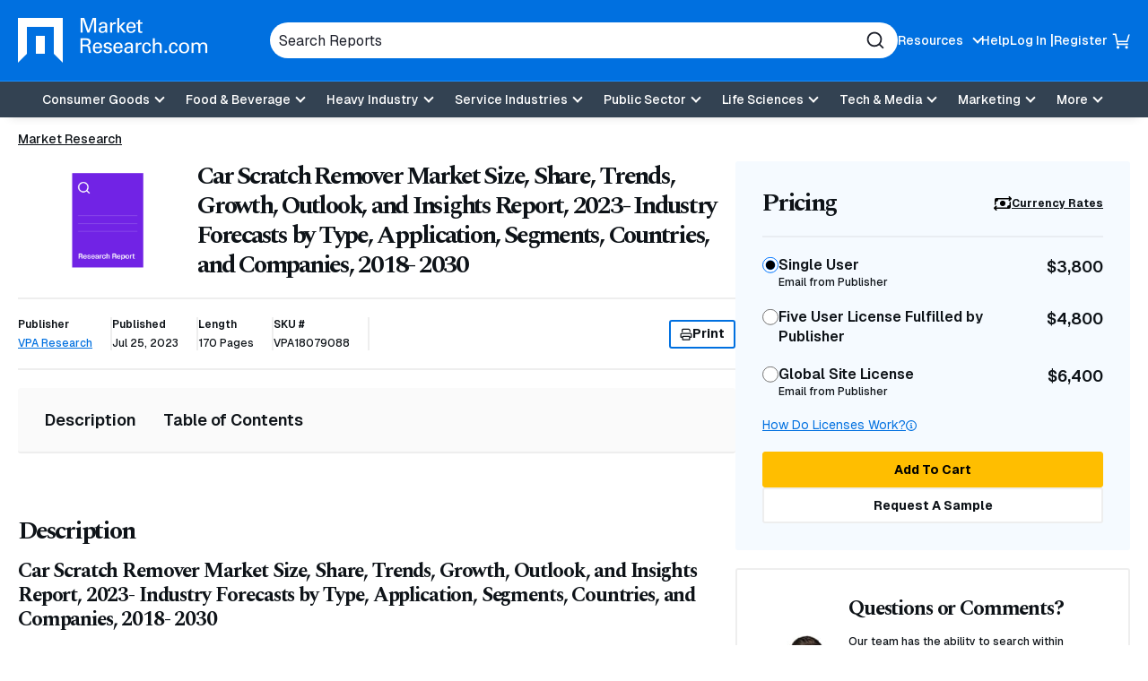

--- FILE ---
content_type: text/html; charset=utf-8
request_url: https://www.google.com/recaptcha/api2/anchor?ar=1&k=6Le_6BsTAAAAAIs1JBRiYcBjIYIwjRTBuU_rn0xQ&co=aHR0cHM6Ly93d3cubWFya2V0cmVzZWFyY2guY29tOjQ0Mw..&hl=en&v=PoyoqOPhxBO7pBk68S4YbpHZ&size=normal&anchor-ms=20000&execute-ms=30000&cb=kch0a5gzpdd7
body_size: 49496
content:
<!DOCTYPE HTML><html dir="ltr" lang="en"><head><meta http-equiv="Content-Type" content="text/html; charset=UTF-8">
<meta http-equiv="X-UA-Compatible" content="IE=edge">
<title>reCAPTCHA</title>
<style type="text/css">
/* cyrillic-ext */
@font-face {
  font-family: 'Roboto';
  font-style: normal;
  font-weight: 400;
  font-stretch: 100%;
  src: url(//fonts.gstatic.com/s/roboto/v48/KFO7CnqEu92Fr1ME7kSn66aGLdTylUAMa3GUBHMdazTgWw.woff2) format('woff2');
  unicode-range: U+0460-052F, U+1C80-1C8A, U+20B4, U+2DE0-2DFF, U+A640-A69F, U+FE2E-FE2F;
}
/* cyrillic */
@font-face {
  font-family: 'Roboto';
  font-style: normal;
  font-weight: 400;
  font-stretch: 100%;
  src: url(//fonts.gstatic.com/s/roboto/v48/KFO7CnqEu92Fr1ME7kSn66aGLdTylUAMa3iUBHMdazTgWw.woff2) format('woff2');
  unicode-range: U+0301, U+0400-045F, U+0490-0491, U+04B0-04B1, U+2116;
}
/* greek-ext */
@font-face {
  font-family: 'Roboto';
  font-style: normal;
  font-weight: 400;
  font-stretch: 100%;
  src: url(//fonts.gstatic.com/s/roboto/v48/KFO7CnqEu92Fr1ME7kSn66aGLdTylUAMa3CUBHMdazTgWw.woff2) format('woff2');
  unicode-range: U+1F00-1FFF;
}
/* greek */
@font-face {
  font-family: 'Roboto';
  font-style: normal;
  font-weight: 400;
  font-stretch: 100%;
  src: url(//fonts.gstatic.com/s/roboto/v48/KFO7CnqEu92Fr1ME7kSn66aGLdTylUAMa3-UBHMdazTgWw.woff2) format('woff2');
  unicode-range: U+0370-0377, U+037A-037F, U+0384-038A, U+038C, U+038E-03A1, U+03A3-03FF;
}
/* math */
@font-face {
  font-family: 'Roboto';
  font-style: normal;
  font-weight: 400;
  font-stretch: 100%;
  src: url(//fonts.gstatic.com/s/roboto/v48/KFO7CnqEu92Fr1ME7kSn66aGLdTylUAMawCUBHMdazTgWw.woff2) format('woff2');
  unicode-range: U+0302-0303, U+0305, U+0307-0308, U+0310, U+0312, U+0315, U+031A, U+0326-0327, U+032C, U+032F-0330, U+0332-0333, U+0338, U+033A, U+0346, U+034D, U+0391-03A1, U+03A3-03A9, U+03B1-03C9, U+03D1, U+03D5-03D6, U+03F0-03F1, U+03F4-03F5, U+2016-2017, U+2034-2038, U+203C, U+2040, U+2043, U+2047, U+2050, U+2057, U+205F, U+2070-2071, U+2074-208E, U+2090-209C, U+20D0-20DC, U+20E1, U+20E5-20EF, U+2100-2112, U+2114-2115, U+2117-2121, U+2123-214F, U+2190, U+2192, U+2194-21AE, U+21B0-21E5, U+21F1-21F2, U+21F4-2211, U+2213-2214, U+2216-22FF, U+2308-230B, U+2310, U+2319, U+231C-2321, U+2336-237A, U+237C, U+2395, U+239B-23B7, U+23D0, U+23DC-23E1, U+2474-2475, U+25AF, U+25B3, U+25B7, U+25BD, U+25C1, U+25CA, U+25CC, U+25FB, U+266D-266F, U+27C0-27FF, U+2900-2AFF, U+2B0E-2B11, U+2B30-2B4C, U+2BFE, U+3030, U+FF5B, U+FF5D, U+1D400-1D7FF, U+1EE00-1EEFF;
}
/* symbols */
@font-face {
  font-family: 'Roboto';
  font-style: normal;
  font-weight: 400;
  font-stretch: 100%;
  src: url(//fonts.gstatic.com/s/roboto/v48/KFO7CnqEu92Fr1ME7kSn66aGLdTylUAMaxKUBHMdazTgWw.woff2) format('woff2');
  unicode-range: U+0001-000C, U+000E-001F, U+007F-009F, U+20DD-20E0, U+20E2-20E4, U+2150-218F, U+2190, U+2192, U+2194-2199, U+21AF, U+21E6-21F0, U+21F3, U+2218-2219, U+2299, U+22C4-22C6, U+2300-243F, U+2440-244A, U+2460-24FF, U+25A0-27BF, U+2800-28FF, U+2921-2922, U+2981, U+29BF, U+29EB, U+2B00-2BFF, U+4DC0-4DFF, U+FFF9-FFFB, U+10140-1018E, U+10190-1019C, U+101A0, U+101D0-101FD, U+102E0-102FB, U+10E60-10E7E, U+1D2C0-1D2D3, U+1D2E0-1D37F, U+1F000-1F0FF, U+1F100-1F1AD, U+1F1E6-1F1FF, U+1F30D-1F30F, U+1F315, U+1F31C, U+1F31E, U+1F320-1F32C, U+1F336, U+1F378, U+1F37D, U+1F382, U+1F393-1F39F, U+1F3A7-1F3A8, U+1F3AC-1F3AF, U+1F3C2, U+1F3C4-1F3C6, U+1F3CA-1F3CE, U+1F3D4-1F3E0, U+1F3ED, U+1F3F1-1F3F3, U+1F3F5-1F3F7, U+1F408, U+1F415, U+1F41F, U+1F426, U+1F43F, U+1F441-1F442, U+1F444, U+1F446-1F449, U+1F44C-1F44E, U+1F453, U+1F46A, U+1F47D, U+1F4A3, U+1F4B0, U+1F4B3, U+1F4B9, U+1F4BB, U+1F4BF, U+1F4C8-1F4CB, U+1F4D6, U+1F4DA, U+1F4DF, U+1F4E3-1F4E6, U+1F4EA-1F4ED, U+1F4F7, U+1F4F9-1F4FB, U+1F4FD-1F4FE, U+1F503, U+1F507-1F50B, U+1F50D, U+1F512-1F513, U+1F53E-1F54A, U+1F54F-1F5FA, U+1F610, U+1F650-1F67F, U+1F687, U+1F68D, U+1F691, U+1F694, U+1F698, U+1F6AD, U+1F6B2, U+1F6B9-1F6BA, U+1F6BC, U+1F6C6-1F6CF, U+1F6D3-1F6D7, U+1F6E0-1F6EA, U+1F6F0-1F6F3, U+1F6F7-1F6FC, U+1F700-1F7FF, U+1F800-1F80B, U+1F810-1F847, U+1F850-1F859, U+1F860-1F887, U+1F890-1F8AD, U+1F8B0-1F8BB, U+1F8C0-1F8C1, U+1F900-1F90B, U+1F93B, U+1F946, U+1F984, U+1F996, U+1F9E9, U+1FA00-1FA6F, U+1FA70-1FA7C, U+1FA80-1FA89, U+1FA8F-1FAC6, U+1FACE-1FADC, U+1FADF-1FAE9, U+1FAF0-1FAF8, U+1FB00-1FBFF;
}
/* vietnamese */
@font-face {
  font-family: 'Roboto';
  font-style: normal;
  font-weight: 400;
  font-stretch: 100%;
  src: url(//fonts.gstatic.com/s/roboto/v48/KFO7CnqEu92Fr1ME7kSn66aGLdTylUAMa3OUBHMdazTgWw.woff2) format('woff2');
  unicode-range: U+0102-0103, U+0110-0111, U+0128-0129, U+0168-0169, U+01A0-01A1, U+01AF-01B0, U+0300-0301, U+0303-0304, U+0308-0309, U+0323, U+0329, U+1EA0-1EF9, U+20AB;
}
/* latin-ext */
@font-face {
  font-family: 'Roboto';
  font-style: normal;
  font-weight: 400;
  font-stretch: 100%;
  src: url(//fonts.gstatic.com/s/roboto/v48/KFO7CnqEu92Fr1ME7kSn66aGLdTylUAMa3KUBHMdazTgWw.woff2) format('woff2');
  unicode-range: U+0100-02BA, U+02BD-02C5, U+02C7-02CC, U+02CE-02D7, U+02DD-02FF, U+0304, U+0308, U+0329, U+1D00-1DBF, U+1E00-1E9F, U+1EF2-1EFF, U+2020, U+20A0-20AB, U+20AD-20C0, U+2113, U+2C60-2C7F, U+A720-A7FF;
}
/* latin */
@font-face {
  font-family: 'Roboto';
  font-style: normal;
  font-weight: 400;
  font-stretch: 100%;
  src: url(//fonts.gstatic.com/s/roboto/v48/KFO7CnqEu92Fr1ME7kSn66aGLdTylUAMa3yUBHMdazQ.woff2) format('woff2');
  unicode-range: U+0000-00FF, U+0131, U+0152-0153, U+02BB-02BC, U+02C6, U+02DA, U+02DC, U+0304, U+0308, U+0329, U+2000-206F, U+20AC, U+2122, U+2191, U+2193, U+2212, U+2215, U+FEFF, U+FFFD;
}
/* cyrillic-ext */
@font-face {
  font-family: 'Roboto';
  font-style: normal;
  font-weight: 500;
  font-stretch: 100%;
  src: url(//fonts.gstatic.com/s/roboto/v48/KFO7CnqEu92Fr1ME7kSn66aGLdTylUAMa3GUBHMdazTgWw.woff2) format('woff2');
  unicode-range: U+0460-052F, U+1C80-1C8A, U+20B4, U+2DE0-2DFF, U+A640-A69F, U+FE2E-FE2F;
}
/* cyrillic */
@font-face {
  font-family: 'Roboto';
  font-style: normal;
  font-weight: 500;
  font-stretch: 100%;
  src: url(//fonts.gstatic.com/s/roboto/v48/KFO7CnqEu92Fr1ME7kSn66aGLdTylUAMa3iUBHMdazTgWw.woff2) format('woff2');
  unicode-range: U+0301, U+0400-045F, U+0490-0491, U+04B0-04B1, U+2116;
}
/* greek-ext */
@font-face {
  font-family: 'Roboto';
  font-style: normal;
  font-weight: 500;
  font-stretch: 100%;
  src: url(//fonts.gstatic.com/s/roboto/v48/KFO7CnqEu92Fr1ME7kSn66aGLdTylUAMa3CUBHMdazTgWw.woff2) format('woff2');
  unicode-range: U+1F00-1FFF;
}
/* greek */
@font-face {
  font-family: 'Roboto';
  font-style: normal;
  font-weight: 500;
  font-stretch: 100%;
  src: url(//fonts.gstatic.com/s/roboto/v48/KFO7CnqEu92Fr1ME7kSn66aGLdTylUAMa3-UBHMdazTgWw.woff2) format('woff2');
  unicode-range: U+0370-0377, U+037A-037F, U+0384-038A, U+038C, U+038E-03A1, U+03A3-03FF;
}
/* math */
@font-face {
  font-family: 'Roboto';
  font-style: normal;
  font-weight: 500;
  font-stretch: 100%;
  src: url(//fonts.gstatic.com/s/roboto/v48/KFO7CnqEu92Fr1ME7kSn66aGLdTylUAMawCUBHMdazTgWw.woff2) format('woff2');
  unicode-range: U+0302-0303, U+0305, U+0307-0308, U+0310, U+0312, U+0315, U+031A, U+0326-0327, U+032C, U+032F-0330, U+0332-0333, U+0338, U+033A, U+0346, U+034D, U+0391-03A1, U+03A3-03A9, U+03B1-03C9, U+03D1, U+03D5-03D6, U+03F0-03F1, U+03F4-03F5, U+2016-2017, U+2034-2038, U+203C, U+2040, U+2043, U+2047, U+2050, U+2057, U+205F, U+2070-2071, U+2074-208E, U+2090-209C, U+20D0-20DC, U+20E1, U+20E5-20EF, U+2100-2112, U+2114-2115, U+2117-2121, U+2123-214F, U+2190, U+2192, U+2194-21AE, U+21B0-21E5, U+21F1-21F2, U+21F4-2211, U+2213-2214, U+2216-22FF, U+2308-230B, U+2310, U+2319, U+231C-2321, U+2336-237A, U+237C, U+2395, U+239B-23B7, U+23D0, U+23DC-23E1, U+2474-2475, U+25AF, U+25B3, U+25B7, U+25BD, U+25C1, U+25CA, U+25CC, U+25FB, U+266D-266F, U+27C0-27FF, U+2900-2AFF, U+2B0E-2B11, U+2B30-2B4C, U+2BFE, U+3030, U+FF5B, U+FF5D, U+1D400-1D7FF, U+1EE00-1EEFF;
}
/* symbols */
@font-face {
  font-family: 'Roboto';
  font-style: normal;
  font-weight: 500;
  font-stretch: 100%;
  src: url(//fonts.gstatic.com/s/roboto/v48/KFO7CnqEu92Fr1ME7kSn66aGLdTylUAMaxKUBHMdazTgWw.woff2) format('woff2');
  unicode-range: U+0001-000C, U+000E-001F, U+007F-009F, U+20DD-20E0, U+20E2-20E4, U+2150-218F, U+2190, U+2192, U+2194-2199, U+21AF, U+21E6-21F0, U+21F3, U+2218-2219, U+2299, U+22C4-22C6, U+2300-243F, U+2440-244A, U+2460-24FF, U+25A0-27BF, U+2800-28FF, U+2921-2922, U+2981, U+29BF, U+29EB, U+2B00-2BFF, U+4DC0-4DFF, U+FFF9-FFFB, U+10140-1018E, U+10190-1019C, U+101A0, U+101D0-101FD, U+102E0-102FB, U+10E60-10E7E, U+1D2C0-1D2D3, U+1D2E0-1D37F, U+1F000-1F0FF, U+1F100-1F1AD, U+1F1E6-1F1FF, U+1F30D-1F30F, U+1F315, U+1F31C, U+1F31E, U+1F320-1F32C, U+1F336, U+1F378, U+1F37D, U+1F382, U+1F393-1F39F, U+1F3A7-1F3A8, U+1F3AC-1F3AF, U+1F3C2, U+1F3C4-1F3C6, U+1F3CA-1F3CE, U+1F3D4-1F3E0, U+1F3ED, U+1F3F1-1F3F3, U+1F3F5-1F3F7, U+1F408, U+1F415, U+1F41F, U+1F426, U+1F43F, U+1F441-1F442, U+1F444, U+1F446-1F449, U+1F44C-1F44E, U+1F453, U+1F46A, U+1F47D, U+1F4A3, U+1F4B0, U+1F4B3, U+1F4B9, U+1F4BB, U+1F4BF, U+1F4C8-1F4CB, U+1F4D6, U+1F4DA, U+1F4DF, U+1F4E3-1F4E6, U+1F4EA-1F4ED, U+1F4F7, U+1F4F9-1F4FB, U+1F4FD-1F4FE, U+1F503, U+1F507-1F50B, U+1F50D, U+1F512-1F513, U+1F53E-1F54A, U+1F54F-1F5FA, U+1F610, U+1F650-1F67F, U+1F687, U+1F68D, U+1F691, U+1F694, U+1F698, U+1F6AD, U+1F6B2, U+1F6B9-1F6BA, U+1F6BC, U+1F6C6-1F6CF, U+1F6D3-1F6D7, U+1F6E0-1F6EA, U+1F6F0-1F6F3, U+1F6F7-1F6FC, U+1F700-1F7FF, U+1F800-1F80B, U+1F810-1F847, U+1F850-1F859, U+1F860-1F887, U+1F890-1F8AD, U+1F8B0-1F8BB, U+1F8C0-1F8C1, U+1F900-1F90B, U+1F93B, U+1F946, U+1F984, U+1F996, U+1F9E9, U+1FA00-1FA6F, U+1FA70-1FA7C, U+1FA80-1FA89, U+1FA8F-1FAC6, U+1FACE-1FADC, U+1FADF-1FAE9, U+1FAF0-1FAF8, U+1FB00-1FBFF;
}
/* vietnamese */
@font-face {
  font-family: 'Roboto';
  font-style: normal;
  font-weight: 500;
  font-stretch: 100%;
  src: url(//fonts.gstatic.com/s/roboto/v48/KFO7CnqEu92Fr1ME7kSn66aGLdTylUAMa3OUBHMdazTgWw.woff2) format('woff2');
  unicode-range: U+0102-0103, U+0110-0111, U+0128-0129, U+0168-0169, U+01A0-01A1, U+01AF-01B0, U+0300-0301, U+0303-0304, U+0308-0309, U+0323, U+0329, U+1EA0-1EF9, U+20AB;
}
/* latin-ext */
@font-face {
  font-family: 'Roboto';
  font-style: normal;
  font-weight: 500;
  font-stretch: 100%;
  src: url(//fonts.gstatic.com/s/roboto/v48/KFO7CnqEu92Fr1ME7kSn66aGLdTylUAMa3KUBHMdazTgWw.woff2) format('woff2');
  unicode-range: U+0100-02BA, U+02BD-02C5, U+02C7-02CC, U+02CE-02D7, U+02DD-02FF, U+0304, U+0308, U+0329, U+1D00-1DBF, U+1E00-1E9F, U+1EF2-1EFF, U+2020, U+20A0-20AB, U+20AD-20C0, U+2113, U+2C60-2C7F, U+A720-A7FF;
}
/* latin */
@font-face {
  font-family: 'Roboto';
  font-style: normal;
  font-weight: 500;
  font-stretch: 100%;
  src: url(//fonts.gstatic.com/s/roboto/v48/KFO7CnqEu92Fr1ME7kSn66aGLdTylUAMa3yUBHMdazQ.woff2) format('woff2');
  unicode-range: U+0000-00FF, U+0131, U+0152-0153, U+02BB-02BC, U+02C6, U+02DA, U+02DC, U+0304, U+0308, U+0329, U+2000-206F, U+20AC, U+2122, U+2191, U+2193, U+2212, U+2215, U+FEFF, U+FFFD;
}
/* cyrillic-ext */
@font-face {
  font-family: 'Roboto';
  font-style: normal;
  font-weight: 900;
  font-stretch: 100%;
  src: url(//fonts.gstatic.com/s/roboto/v48/KFO7CnqEu92Fr1ME7kSn66aGLdTylUAMa3GUBHMdazTgWw.woff2) format('woff2');
  unicode-range: U+0460-052F, U+1C80-1C8A, U+20B4, U+2DE0-2DFF, U+A640-A69F, U+FE2E-FE2F;
}
/* cyrillic */
@font-face {
  font-family: 'Roboto';
  font-style: normal;
  font-weight: 900;
  font-stretch: 100%;
  src: url(//fonts.gstatic.com/s/roboto/v48/KFO7CnqEu92Fr1ME7kSn66aGLdTylUAMa3iUBHMdazTgWw.woff2) format('woff2');
  unicode-range: U+0301, U+0400-045F, U+0490-0491, U+04B0-04B1, U+2116;
}
/* greek-ext */
@font-face {
  font-family: 'Roboto';
  font-style: normal;
  font-weight: 900;
  font-stretch: 100%;
  src: url(//fonts.gstatic.com/s/roboto/v48/KFO7CnqEu92Fr1ME7kSn66aGLdTylUAMa3CUBHMdazTgWw.woff2) format('woff2');
  unicode-range: U+1F00-1FFF;
}
/* greek */
@font-face {
  font-family: 'Roboto';
  font-style: normal;
  font-weight: 900;
  font-stretch: 100%;
  src: url(//fonts.gstatic.com/s/roboto/v48/KFO7CnqEu92Fr1ME7kSn66aGLdTylUAMa3-UBHMdazTgWw.woff2) format('woff2');
  unicode-range: U+0370-0377, U+037A-037F, U+0384-038A, U+038C, U+038E-03A1, U+03A3-03FF;
}
/* math */
@font-face {
  font-family: 'Roboto';
  font-style: normal;
  font-weight: 900;
  font-stretch: 100%;
  src: url(//fonts.gstatic.com/s/roboto/v48/KFO7CnqEu92Fr1ME7kSn66aGLdTylUAMawCUBHMdazTgWw.woff2) format('woff2');
  unicode-range: U+0302-0303, U+0305, U+0307-0308, U+0310, U+0312, U+0315, U+031A, U+0326-0327, U+032C, U+032F-0330, U+0332-0333, U+0338, U+033A, U+0346, U+034D, U+0391-03A1, U+03A3-03A9, U+03B1-03C9, U+03D1, U+03D5-03D6, U+03F0-03F1, U+03F4-03F5, U+2016-2017, U+2034-2038, U+203C, U+2040, U+2043, U+2047, U+2050, U+2057, U+205F, U+2070-2071, U+2074-208E, U+2090-209C, U+20D0-20DC, U+20E1, U+20E5-20EF, U+2100-2112, U+2114-2115, U+2117-2121, U+2123-214F, U+2190, U+2192, U+2194-21AE, U+21B0-21E5, U+21F1-21F2, U+21F4-2211, U+2213-2214, U+2216-22FF, U+2308-230B, U+2310, U+2319, U+231C-2321, U+2336-237A, U+237C, U+2395, U+239B-23B7, U+23D0, U+23DC-23E1, U+2474-2475, U+25AF, U+25B3, U+25B7, U+25BD, U+25C1, U+25CA, U+25CC, U+25FB, U+266D-266F, U+27C0-27FF, U+2900-2AFF, U+2B0E-2B11, U+2B30-2B4C, U+2BFE, U+3030, U+FF5B, U+FF5D, U+1D400-1D7FF, U+1EE00-1EEFF;
}
/* symbols */
@font-face {
  font-family: 'Roboto';
  font-style: normal;
  font-weight: 900;
  font-stretch: 100%;
  src: url(//fonts.gstatic.com/s/roboto/v48/KFO7CnqEu92Fr1ME7kSn66aGLdTylUAMaxKUBHMdazTgWw.woff2) format('woff2');
  unicode-range: U+0001-000C, U+000E-001F, U+007F-009F, U+20DD-20E0, U+20E2-20E4, U+2150-218F, U+2190, U+2192, U+2194-2199, U+21AF, U+21E6-21F0, U+21F3, U+2218-2219, U+2299, U+22C4-22C6, U+2300-243F, U+2440-244A, U+2460-24FF, U+25A0-27BF, U+2800-28FF, U+2921-2922, U+2981, U+29BF, U+29EB, U+2B00-2BFF, U+4DC0-4DFF, U+FFF9-FFFB, U+10140-1018E, U+10190-1019C, U+101A0, U+101D0-101FD, U+102E0-102FB, U+10E60-10E7E, U+1D2C0-1D2D3, U+1D2E0-1D37F, U+1F000-1F0FF, U+1F100-1F1AD, U+1F1E6-1F1FF, U+1F30D-1F30F, U+1F315, U+1F31C, U+1F31E, U+1F320-1F32C, U+1F336, U+1F378, U+1F37D, U+1F382, U+1F393-1F39F, U+1F3A7-1F3A8, U+1F3AC-1F3AF, U+1F3C2, U+1F3C4-1F3C6, U+1F3CA-1F3CE, U+1F3D4-1F3E0, U+1F3ED, U+1F3F1-1F3F3, U+1F3F5-1F3F7, U+1F408, U+1F415, U+1F41F, U+1F426, U+1F43F, U+1F441-1F442, U+1F444, U+1F446-1F449, U+1F44C-1F44E, U+1F453, U+1F46A, U+1F47D, U+1F4A3, U+1F4B0, U+1F4B3, U+1F4B9, U+1F4BB, U+1F4BF, U+1F4C8-1F4CB, U+1F4D6, U+1F4DA, U+1F4DF, U+1F4E3-1F4E6, U+1F4EA-1F4ED, U+1F4F7, U+1F4F9-1F4FB, U+1F4FD-1F4FE, U+1F503, U+1F507-1F50B, U+1F50D, U+1F512-1F513, U+1F53E-1F54A, U+1F54F-1F5FA, U+1F610, U+1F650-1F67F, U+1F687, U+1F68D, U+1F691, U+1F694, U+1F698, U+1F6AD, U+1F6B2, U+1F6B9-1F6BA, U+1F6BC, U+1F6C6-1F6CF, U+1F6D3-1F6D7, U+1F6E0-1F6EA, U+1F6F0-1F6F3, U+1F6F7-1F6FC, U+1F700-1F7FF, U+1F800-1F80B, U+1F810-1F847, U+1F850-1F859, U+1F860-1F887, U+1F890-1F8AD, U+1F8B0-1F8BB, U+1F8C0-1F8C1, U+1F900-1F90B, U+1F93B, U+1F946, U+1F984, U+1F996, U+1F9E9, U+1FA00-1FA6F, U+1FA70-1FA7C, U+1FA80-1FA89, U+1FA8F-1FAC6, U+1FACE-1FADC, U+1FADF-1FAE9, U+1FAF0-1FAF8, U+1FB00-1FBFF;
}
/* vietnamese */
@font-face {
  font-family: 'Roboto';
  font-style: normal;
  font-weight: 900;
  font-stretch: 100%;
  src: url(//fonts.gstatic.com/s/roboto/v48/KFO7CnqEu92Fr1ME7kSn66aGLdTylUAMa3OUBHMdazTgWw.woff2) format('woff2');
  unicode-range: U+0102-0103, U+0110-0111, U+0128-0129, U+0168-0169, U+01A0-01A1, U+01AF-01B0, U+0300-0301, U+0303-0304, U+0308-0309, U+0323, U+0329, U+1EA0-1EF9, U+20AB;
}
/* latin-ext */
@font-face {
  font-family: 'Roboto';
  font-style: normal;
  font-weight: 900;
  font-stretch: 100%;
  src: url(//fonts.gstatic.com/s/roboto/v48/KFO7CnqEu92Fr1ME7kSn66aGLdTylUAMa3KUBHMdazTgWw.woff2) format('woff2');
  unicode-range: U+0100-02BA, U+02BD-02C5, U+02C7-02CC, U+02CE-02D7, U+02DD-02FF, U+0304, U+0308, U+0329, U+1D00-1DBF, U+1E00-1E9F, U+1EF2-1EFF, U+2020, U+20A0-20AB, U+20AD-20C0, U+2113, U+2C60-2C7F, U+A720-A7FF;
}
/* latin */
@font-face {
  font-family: 'Roboto';
  font-style: normal;
  font-weight: 900;
  font-stretch: 100%;
  src: url(//fonts.gstatic.com/s/roboto/v48/KFO7CnqEu92Fr1ME7kSn66aGLdTylUAMa3yUBHMdazQ.woff2) format('woff2');
  unicode-range: U+0000-00FF, U+0131, U+0152-0153, U+02BB-02BC, U+02C6, U+02DA, U+02DC, U+0304, U+0308, U+0329, U+2000-206F, U+20AC, U+2122, U+2191, U+2193, U+2212, U+2215, U+FEFF, U+FFFD;
}

</style>
<link rel="stylesheet" type="text/css" href="https://www.gstatic.com/recaptcha/releases/PoyoqOPhxBO7pBk68S4YbpHZ/styles__ltr.css">
<script nonce="vATiuwxlZjioo_99EPIrtQ" type="text/javascript">window['__recaptcha_api'] = 'https://www.google.com/recaptcha/api2/';</script>
<script type="text/javascript" src="https://www.gstatic.com/recaptcha/releases/PoyoqOPhxBO7pBk68S4YbpHZ/recaptcha__en.js" nonce="vATiuwxlZjioo_99EPIrtQ">
      
    </script></head>
<body><div id="rc-anchor-alert" class="rc-anchor-alert"></div>
<input type="hidden" id="recaptcha-token" value="[base64]">
<script type="text/javascript" nonce="vATiuwxlZjioo_99EPIrtQ">
      recaptcha.anchor.Main.init("[\x22ainput\x22,[\x22bgdata\x22,\x22\x22,\[base64]/[base64]/[base64]/bmV3IHJbeF0oY1swXSk6RT09Mj9uZXcgclt4XShjWzBdLGNbMV0pOkU9PTM/bmV3IHJbeF0oY1swXSxjWzFdLGNbMl0pOkU9PTQ/[base64]/[base64]/[base64]/[base64]/[base64]/[base64]/[base64]/[base64]\x22,\[base64]\\u003d\x22,\x22wooAbMKdYcKzMTDDkXDDmsKvO8Owa8O6bMK6UnFxw6o2wosQw4hFcsOFw43CqU3DoMOpw4PCn8KNw6DCi8KMw4nCjMOgw7/[base64]/DgMKGw7LDtsKgwpfClD/CnBrCull/MG/DtSvClDDCssOlIcKefVIvFHHChMOYOVnDtsOuw5jDuMOlDRofwqfDhS3Dh8K8w75Zw5oqBsKhAMKkYMKHFTfDkn7CrMOqNHlhw7d5woNkwoXDql05fkcVDcOrw6FnXjHCjcKSWsKmF8Kxw7pfw6PDjxfCmknCuCXDgMKFAcKGGXpdGCxKRMKPCMOwI8OtJ2QSw7XCtn/DqsOWQsKFwrTCq8OzwrpBcMK8wo3CmjbCtMKBwpjCmxV7wrJew6jCrsKYw7DCim3DsSU4wrvChsK6w4IMwpfDmy0ewo/Cr2xJAMOvLMOnw7h+w6lmw5/CmMOKECFcw6xfw5fCiX7DkG3DgVHDk10+w5lyUMK2QW/DpyACdV4wWcKEwpTCiA5lw6TDoMO7w5zDs3FHNVYOw7zDok3DpUUvIARfTsKgwrwEesOmw47DhAs7HMOQwrvCp8Kic8OfPsOjwphKUMO8HRgOSMOyw7XCusKbwrFrw5QrX37CixzDv8KAw43Dh8OhIy97YWowOVXDjXXCnC/DnAJawpTChkTCgjbCkMK/[base64]/DoSrCgMK/W2FMwq7CgCzCvmTCtDBMPMKUSMOXHV7Dt8KJwqzDusKqQwzCgWU/[base64]/WcOQAmJOLHnCiMKBw5lfw7YiNcO5wqgWw5rCsl7Cl8KBXMKtw4LDhsKXPcKqwrDCjMKMYMOqQ8Kgw63DtMO9wrAHw587wqvDnX8jw43Ch1PDhcKHwod8w5HCrcOdVV/CjMOPSRPDmFPDuMKjPhXCosOVwojDrkQ+wpxgw78cMsKJEVVjVh0sw4FLw6zDnS0ZY8O3Q8KNf8O9w4/[base64]/w5lIw5hvGzQSw5PDnsOMScOkcMOqwqp7wpnDrXzDgcO7B2vDoBLDt8KjwqdBHWfDhndhw7kqw4kbaVvDksO2wq9SClfDg8KpQnHCgXIowqXCkGLCmE/[base64]/DtzzCocKXUk7DrcOewrzDosKcwq/[base64]/YsKZw7J+QyccaAgeXDtDwprDhn4rIQNcw45/w74jw6zDrWVDcjJmOUXCssKlw7p0eBQnKMOtwpDDrhjDt8OWN0DDjhVjOTV7wqPCpicWwoUVdmHCnsOVwqXCsw7Cig/DpT8jw4fDvMKhw7YUw5xdMmTCjcKrw5fDkcOWesOqK8Ozwrtlw70dWALDhsKnwpLCkw0PWVDCncOjT8KIw6lQwofChWhFHsO2MMK0bmPCkVBGMHDDu0/Dg8OCwoBZSMKTQcKtw61PNcKiHcOPw4/Cs1nCj8OTw4wFQMO2Rx0tJMOnw4HCicOhw5nCnRkLw6x9wqXDnG0icm8iwpbCoH/[base64]/CtcOWSsKVw7XDuxnDsAHDpXQQwoTDssK4XsKZKMKPAWESwrg5woYPWhzDujNYw4XCuinCvmZcw4HDmljDhVpHw6zDjGsFw68/w5HCv0zCiB1pw4PCvWVqFl1welfCljE6DcOSYVnCrcOgXMKPwoV6MMOuw5fCpMObwrfCkj/CvissMBRJMn9lwr/[base64]/[base64]/w57ClsKEw4DCr8OpbxZIwqo9wodRZkjChcKHw68nwoBJwqlvRUTDs8OwADIhTB/ChsKGQsOiwqPCk8OrTsO8wpE8KMK5w78ww6LCr8OtClJBwrsIwoFCwr8Yw4PDgMKYX8KUwqVQWS7ClkMEwpcVXVkqwoAuw6fDhMOvwrjDg8K8w7MMwoJ3Ql3DqsKuwpDDqSbCtMO8c8OIw4fClMK2S8K9TMOyXgjDnMKsRVjDssKDMMOjREvCqcOaacOiw7B7Q8Kaw5/Cj1Rqw7McQCgQwrDDtGPDn8Ohwr/DmcKTMxFowr7DtMOqwpXCrlnCizAewpd4VsO9RsOBwpbCjMKcwobCoGPClsOYUsKFIcKXwoDDnj9KdRlEW8KJVcOYA8Kwwr/Cp8OSw5Vcw69uw6zCjwwdw4jCvmPDoybClWbCtTkVw4PChMOVD8OEwol2NB4rwoHCjsO1LlLCrmlKwpU8w6Z8MMKXR00tVsOpH0nDszJ9wp4Dw5DDpsOaVMKxDsKnw7hZw4/[base64]/f2NKVMOGK2jCiSdDbsKww6nClMKdCnrDkn7DhsOhwojCrsKpX8KIwpXCrCPCncO4wr8iwqR3CB7DmWxHw6I/wr14DHhqwoLCj8KjOsOEdHDCh0QpwqDCsMOxw4DDrB5kwq3CicOeR8KqdzxlRiHDhWgKYMKOwqPDnk42aHd/[base64]/ChmoxZR8bMl/[base64]/DjsO5S8OdO8K+e8O2CcKPCMOEwrvCrydhwq9Hf8O2FsK/w4xew4xiIsO9RcKodMOxMcKiw5gCOk3CmETDssKnwonDrcO0J8KFw4XDtMKRw5BhNsOqIMOsw6AGwpAgw5NEwo5awojDosObw7TDv2l6T8KeD8KBw7kRwofChMK0wo8rUhICw4DDjBguGwDCszg0HMKJwrhiwq/CtDxNwo3DmjjDr8OMwpzDi8OJw7PCnsKkwqlvQ8KmAiLCpsOTHcOqUMKqwocsw6jDsHEIwqjDomlSwpjDkVVebwvDimvCh8KBwoXDo8OPwoZZTQ54w5fCjsKFd8Kbw6BMw6TCvsOBw7nCqcKzF8O4w7vCp1wPw5QgcAM/[base64]/Cv2nChsOCw7x5w5Mzw6ptQgrCjMOZwr/Dp8Kkw7jCnFHDgsKFwqRiAHMvwqkNw5lZay7Cj8O8w78uwrR+bTjCtsK9R8KGNVoZwp8IP3PDgMOawo7DncOAQkXClAnCu8KvacKJPsKkw5fCgMKRIW9Nwr/Cv8KsD8KHQDrDoWXCpMOew5sPKU/DmBrCoMOcwpjDhlYPNsOWwocgw5sswo8rWhoJDDcFw53DmioTK8Klwq1Cw4FMwqrCvMKiw73DsWgXwrgUwp4nY1AowpdYwqowwprDhC8tw5DCrMOiw5t+fsOzWMOwwqoYwoTCkTrDtMKLw6XDisKww6k4YcOpw7Yjf8OUwrfDu8OUwpReT8Kcwqxww7/CsiPCuMKZwpNPAMKtSntnw4TCh8KMG8O9QmlocsOCw7lpWMKOWsKlw6cIKRdHb8OmQcKkwpglBsOVVcOCw5htw7bDrz7DncODw6PCr3/Dh8OvDB7DvsK8DcKaHcO4w4jCnQ9xK8KUwrvDlcKHDsOawqETw5bCoRg5w6MpRMKUwrHCucO6bMOCdE/Cv342XGFxFCrDmALCr8K/Pk0dwoXCiUpPw7jCssKDw6XCp8KuIBHCp3fDpkrDnjFCPsKddk05wqHDiMKaDsOQFScgFsKmw586w6PDgsOZMsOqKkTDnjLDvMOJFcKuXsKGw6YMw6/[base64]/Co8Kaw64dw6fCvsKDwobCpcKqEQoewrTDgRBNCXLDsMKrD8KlOsKJwoULdsKqFMOOwrk0DghmRABmwpnCtn/CpCQJPMO6TFXDu8OVIlbCl8OlMcOyw4AkBEHCiElBch7Cn2gxwoUtwqrDm21RwpYaIMOsYHo+N8Oxw6Y3w6lcShliBsORw6loY8OsJMOSYsOuQn7CmsO/wrBqw7rDg8Okw6vDtcO4dTzDscKbA8OSAcOYC1LDigPDjcK/w7/ClcOTwpg/w6TDmcKAw4LDo8OdAVpwU8Oow5xswo/DnFlEYTrDlnNSYsOYw6rDjsOow5MxA8K+O8O5bsKYwrrCowZIJ8Olw4vDsULDq8OMWngYwq3DsAwWPcO0cGbCvsK6w5kdwodIw5/DqDRUw4rCpMOTwqLCoWdtwpHDrsOmDWZOwqnCjcKRdsK4woFIYWxmw4BowpjDsnIIwqvDnCtRVhfDmQvCvwXDr8KLLsOywrgqXTnCkjvDkCTChAPDjUE9woxlwphIw4PCrDHDiyXCmcOZYlLCoiTDqMOyA8KzOgl6T33DiVERwpDCsMKWw4/CvMOGwoLDjxfCgzXDjF7Cix/[base64]/ChMOtUsK7W3sSwodCdcOawpdcDMKHMcOAw7o/w7/CsnM9GsKtNsKGClrDlsOwZ8OYw4fCgj0Cbi9EBU0zARY6wrnDvg9EQ8KSw6XDlsOOw43DisOwR8K/[base64]/[base64]/CvcKyw4oVBMOOwqXChcKowrzDuQTCtCN6DjDDusOpOx4YwroGwolyw6rCulVZOMOKFVQ3OlvDucKww63Dgi94w4gqFEc/XANgw5hJVjMlw64Iw7YWYi1AwrHDmsKbw7rCgMOFwr1qGMOlwpTCm8KeEiDDtUTCpsKUG8OWccOUw5DDicKqdkVdYHPCmlIIPsOLW8K8RUsJXDYQwplUwo/CmMKlJxJgDsKHwoTCmcOFbMOcwpfDgcKDNm/DpGdaw6MkAVpsw6V8w5rDn8K5S8KaVDg1QcKAwpFeS31TfUDDjMOAw4M+w6rDjBrDoxodbj1Iw5tOwqrCscOtwqU4wojCsjHDsMO6LcK6w7PDmMOvAUjDkjPDmcOAwpwDVwsXw6Ihw75/[base64]/DuMO0w412wpMmXld0w43DqMOYwqXDicO7wrHDlMKcw6YBwpUWN8K0QsKWw7vCmMO9wqbDn8KgwqElw4bDrxFVX0MjUsOSw5ptw4XCrlTDlAbDm8KCwpHDtSfCgcO/woQSw6bCh2HCrh8uw7hOJMO9LMK+VWTCt8K5wqkreMKQeyttZMOAwpgxwonCj2bCsMK/w5Vgd2B8woNleCh0wr9NOMOMf3XCnsKUNDHChsKZSMKUECvDpxnCs8OdwqXDkcOQCn1Xw6xSw4hyAVkBZ8OYEsKbwqbCqsO6MDTDlcONwrdfw582w4h5wpbCucKdecOVw4fDhU/DuGrCl8OsGMKgJC8Ww6/DpMOhwoPCihA6wrnCp8Kzw48BG8OwKMKvI8OGdDJ2SMOgwpvCgFsETsO/[base64]/[base64]/CoBofw7TCmU91w7VFE0vCgT/CvGnCi8OpJsObC8KYA8OhNAZOXi00wrNNKcKew6HCrCItw5syw4vDlcKWQsK1w7VMw63Dt0nCniA7OgbDk2nDszUzw50gw7BaaE/CmsOww7zClMKXw5Ulw7HDosOcw4YCwrAfZ8OjdMOeMcKgN8O4w5nCpsKVw7fDhcKzfx15DXZmwrjDq8O3DQ/DjxNHM8OZZsO/w4bCo8OWBcOWW8K0w5TDnsOdwo/Dl8OyJCRiw7lJwqwGaMOXHcO6OMOIw4IYBcKzG2zCk1PDgsO8wocKSHvDvj/Dq8KAXcOJSMO2MsK3w6ZBIsKsbCwUVCrDpkrDpsKFw6VcIF3DphoySzhGDQgDGcOOwqfCrcOVbsO2VmAFTFzCs8KpNsO6XcKhw6Qff8Oyw7R6A8KIw4c+CQRSPlQdKVIEDMKiFlfCihzCnCE2wr9Zw4TDjsKsS3YFw4tfO8K6wqTCgcK2w5bCl8OCw7/DksKoMMOjwrRrwrjChlbCmMOdKcOgBsK6dQHDhGl2w7scVsO/wq7DoEBrwqYWHMOgDgXDicOow4NDwp/Cr20Ew73Cn15+w6XDpDINw5gEw6l5LkzCrsO/[base64]/ClhrDkMKtw6clw47CjcK6wrcdw549w7jCtyDDnMKHUXjCukLCuEsDw5PDgsK8wrV+H8KJwp/[base64]/Dg1ErHVVqccOiIVwcRErDuULDpU/CoMKKw7zDt8OIV8OBMGzDisKteBZgPMKfwpJdXBrDqVZpIMKZw5nCp8OMZMO6woDCgTjDkMOpw6UewqPCtzXCicOVwpRAwrkhwqLDg8K/N8KIw4RVwoXDuXzDiyBNw6TDk17CugTDhsO9JMOwSsORJmZowo9owptswrLDmA5fRyMLwpNhDcKZIVAEwo7CnUYMHWfCmMOjMMOtwrtnwqvCnsO3d8KAw77Du8KiPwTDncK2PcOZw7HDkVp0wr8Mw4zDhsKPbnczwqXDoGYswoDDpF/DnVQnTyjDvsKCw6vDrwZSw4vDu8KqJEEZw6vDqCIwwoPCvkokwqXCmcKWTsOBw4tNw44IXsO7YUnDssK9WcOSTwTDhFcUJFdxAHDDmWVHHWrDjMONEhYZw6BHwqUlGUt2PsOVwqvCu0HCvsOXWDLCmcK3ECwewrRYwp5nDcKFacOmw6oZwqfCjcK+w6sjwokXwoI1Fn/Dnn7CvcOUPHUvwqPCtQzCgsOFw4wgLsOKwpbClnEwWMKYCn/Ck8O1ZcO4w4Eiw51Xw49pw4ACHMOEfyMKwrlqwp7CvMObTV8Kw6/ChnYwAMK3w7TCmMO9w49LbSnChsO3SsO4NWDDgzbCkVfCl8OCEzfCnV7Cr0rDmMOewqbCn2QVSFwGXxQbZMKVbsKcw4rCjl7CgU1Vw4fCl3l7PkTCgTLDk8ObwovDgGgDXMOmwrEKwpswwonDiMK9w5o4bcOQJQwawpV/w43CisK4XwI1Yg5Mw5pFwo1Vwp7CvUTChsK8wqs1CcKwwovCi0/[base64]/Dh8K4w7vCtD5nw4rDqcK7w7lcUmVQwrbDvTnCkjx1w4fDvgzDqRoEw5fDpSHCsWMRw6vCsi7Dg8OeBcOff8K+woLDghfDo8ORDMKQdklXwrjDn0XCnsKkwrjDhcOeesKJw4vDiUNoL8OHw7/[base64]/DiHp8TA03wozDp2NXwrxUw68NKMO4YiDDucOBRsKAwpN5cMOjw4XDhMKzRzPCs8OawpZ3w4fDvsOIXi53EsK2woXCucKmwpYWdAo4DWpIwovCqcOywpbDuMKcCcOMJ8O4w4fDj8OjSzNKwoNkw6V2D1FJwqfDvD/[base64]/w6nCiwPDsj1uwrgMwpLCmsKRw4FhNV9wPcKRJsK+JMO4wrxHw7/CtsKew4UyICoxKMKPIyYHZX4fwrjDv27CrDVlYwEkw67DnzpFw5/[base64]/[base64]/ClsOyAW/DpsK9X2fCscK1wpVPDUR0Nx06MxTCgsO2wrzCt0jCrsOMU8OBwqRlw4cRTMONwq4qwojClMKkDsKsw4hjwq1KJcKNPsOow74MC8KCKcOTwqRWwr0FfgNAYGsIecOXwo3Dv37ChVtjKlvDusOcwo/DlMObw63DuMK2GQsfw6MHBsOQOE/DrsKlw6Fxwp7CisO/LcKSw5PCok4Ow6fCiMOUw6R7BDV0wpbDg8KkehpNYWzDnMOgwrvDoTZPEcKfwrDCvsOmwpjCu8KXMgjDhUvDscOTT8Ofw6hkaGokaB3Cv0R9wpLDpFV5fsODw4PCgMOMeiUGw6gAwrnDoCrDikIrwrEZasOoLw9/[base64]/Cuhd4w51lwojCujIAFcOQLDcNwpofTMKywojDqmHClEzDlALCi8OJwovDo8KVRsOXV0wDw4BgU2BFHcOXTlTCqsKFJ8Khw6xPHCvDuSw6XXjDksKXwqwOc8KMDwFOw7A2wrMRwq5kw57Ci23CtcKCDD8dY8O4VMOuWcK3RVEGwo/CgmULw6kgXTvCkMOpwqMGRxIuw7gmwpzCrMOyIcKOIBY3eiPCq8KYSMOwWsODbCg0G1fDmMKWcsOhw7zDvj7Dl3F5XWvDrB5XZG4ew5HDin3DrTnDqx/CpsK6wpPDisOIM8OhP8OewpV3TVNFZcKUw7DCu8KyU8OtLA9YOMO2wqhcw5jCtD8cw4TDg8Kzwp8UwoMjw4LCigTCn1nDpU/DsMOiFMKRCSRWwo3ChyfCrBYkdhvCgz3Dt8K4wqDDqsOWd1h/wo7DocKWdFfCrsOHwqpOw5FNJsK/DcOxeMKjw49RHMOjwqllwoLDslVSUSlINMK8wplIKcKJZyBmJQEYUsKzTMOYwqwaw514wo1PJMKiOMKIGcK2dEPCqgtLw41aw7fCl8KPDTpEacK9woQ4MB/DgmDCuSrDlxFfaATCsjh1e8KsNsKxYQjCh8O9wq3CslvCu8OGw7hlUhJ2wph6w5zDsHRDw4DDrEEtWQDDtcKJAidAw4R1wrg8w6/Cry18w6rDssKPOAE9HVNAwqBaw4rDjyx3FMO9Xnt0w7jDucKQBsOTZH/[base64]/[base64]/w58lRMOYw7TDhx7Dr2AjMBxxwoM6wrvDi8KOw6PDisOKw5DDv8KPcMOrwofDsn5EOMOWbcKBwqVUw6bDr8OIcGTDh8O1KiXCtsOhcMOMUjpTw4nDkx/Crn3DhcKmw7DCisKFa2BdGMOxwqRKWExmwq/CrT43QcOKw57CosKKNFPDpxhgRkzClETCocKhw5XCj13CkcKZwq3Dr03CqADCsUpyUMK3H0UzD2HDiwtfV1IkwrfCgcOWJVtIWR/[base64]/DljzDrVTCtAvDmChVHxp/dhvCiiouKk4iw5dJbcOCelc+QF/CrHJNwqJJf8K6bsOmcS5yT8Oqw4TCqHxAVcKMTsO7dsOJw7sXw7hTwrLCoHsDwoVHwrHDpz3CgMKIE2LChRoCw5TCssO0w7Bgw5xZw4dqQcKkwrh9w6/DiHvCi2Q5e0BOwrXCj8KUYcO0bMOJQsO5w5DCkljCvFjCgcKvWlUATVXDoW1PNcKtHUBNAcKnScKscFMNNSM/[base64]/[base64]/Cp8KCwpHDhMKlL8KvVcOKw6ofHkRnDBTCucKvYsOtX8KBHcKmwp7DsjrCvnjDvUh/[base64]/fsONwrp6dcKzw488FcOnNMKXeXnCjMOkEmPCmRXDrcK3ewTCoDBSw7YMwqDClMOyAF/[base64]/[base64]/Dn8OwCMOcMzpxNsOkw41xwrzDgD/DqXk1w43CpsO9AMKUOVnDjzdqw4RdwqnDisORU1nCvyV4EcOHwpPDtcOdRcKuw6rCoXfDphMVDcKnbCBQYMKQcsKywpMFw40Ow4fCvcK/w5rCtCkxw47Csn5iRsOMwrQ7AcKMBFkxbsOWw4bDr8OIw6DCu1rCvMKrwprCqXjDpA7DnhvDkMKnfXrDpTTCtDnDsQE/w612wopbwoPDlzgRwqXCsWQMw7LDuxLDkmjCmgPDocKlw4Mqw6DDlcKKEjHCnXTDmgIaNnjDqsO9wrLCvMOiO8K5w64fwrbDsTg1w7HCmnlRQMKnw57DgsKKHcKYwoAewqLDicO9aMKtwqjCrh/CgsOJM1ZOFBdRw5rCrQbDiMKww6Nww5/[base64]/DnsKpwohEXcKqLMObLMOvwpDDinfCmRBWw7DDk8OSw7vDnyvDnWkuw60GZWDCtQ9yWcOfw7B0w6bDhcK2UxMSKsOhJ8OLwrDDvMKQw4nCg8O2CGTDvMO1XcKvw4TDgBDCqsKNOEwQwqcjwqrDq8KMw6M0EcKYekjDl8K7w7TDtELDgsO/L8KSwqFRNTkRDgNtaBdxwoPDu8KOclVuw4TDqz42wppqF8KSw4bCn8Oew7rCs0Y5cyUMb29QEmFmw4vDtBsnOcKjw54Nw7HDhBdHWMOLTcK3TMKEwrPCqMOqWG18ehrDlUkLNsOfK1LCmDw/wovDs8KfaMKDw7vDo0XCjMKswrVmw6hnD8Kuwr7DlcOJw4QKw4jDhcKzwojDsS7CsBbCm27DmMKXw7jCkzvCjsO0wonDvsOKO1g6w6d8w5hvM8OBLSrDqcKuXAXDqMOvbUTDhQHDusKbV8O7enQowpHCnGgfw5onwr00wqXCtjbDmsKSGMKLwpcJRhI1KcOVScKRfU/[base64]/wp9+MsORbMKrwrXDjUBMwrojQSHDhsOQacOICsOkwq1bw53DtMOQFyNtc8KyLMODXcKuIglAMMKWw6DCu0zDgsO6woMkNMOuEHYPR8OEwrrCncOucsOcw5oiCsOPw64jflDClHHDlcOxwrAxQ8KrwrcEHxgDwoU3FcOSMcKww6kfT8KdHxNewr/[base64]/wqzDmcOMABfDvsKBw7VYw5rDpsKpw4jDrkPDosOvwq8fOcK4VwHCkcO8woHCkEBzG8KUw5E9wpnCrhA5w6jDtMO3w7zDgcKrw6EDw4vChcOhw59tGRJBD0tgXgjCtjB4H2hZdCsKwrY0w4BfVsOsw4EVMWDDssOGB8KPwqgawp8yw6bCp8K/XCtQJm/DlkRFwo/[base64]/wrd/FcK5dsO+NsOhAgvDujjDhsK1DWHDpsOzBUQfZ8KlNDh0VMOqPQ/DpcKfw6U7w7/CrsKrwpEcwrx/wo/DiV3Dpz7Cq8KYEMKvE1XCosKBDFnCkMKJM8ONw4QUw5FCaUA1w6QCOSbCp8Kaw5/Dv3thwopHSsK8OMOIK8K8wroIUVlZw7zCicKuL8Kmwq7Dq8OCPH5cesOTw7LDscKOwqzCv8KiQRvCksOfw5DChXXDlxHCkQVGWQHDlMOuwpdcMMKKw7xZKsOKScOOwqkTS2nCo1vDihzDuXzCjcOLHFfDnR40wq/[base64]/wq3CiCjDvMKKORHDow/DmgzDsjjChmZ8wrAkQ3zDsX3CuHgkBMK1w6fDlMKvDQHDpGk6w5TDpMOiwot+FG3DqsKIYsKRZsOCwoBnAj7ClMK2cjDDgsK0GXdSTcK3w7XCpRHCmcKvw7nCmDvCqDEOw7HDvsKbS8KGw5LCgsK/w6vClXPDiwIpFMOwLmXCoE7DljQHKMOdCDkaw5NoMjdZB8Oiwo3Dv8KUf8Ksw5nDlwABwrYMwrvClwvDkcObwopKwq/DjQvDgT7DrV5aVsOLDX3CiiDDvzDCicO0w4ozw4DCj8ORcA3CsCRew55FSMKXNXjDuHcEanPCkcKIfUlQwotDw7ldwoEuwqVkEcKoJ8OOw6ITwpVgIcKubcOcwoobw6XCpwpRwp92w4LDssKSw4XCujpPw5/CocOYA8KSw5PCp8OZw40lSTAQAcOVV8ORDQ0XwoFFLsO6wrfDkTocPCnCssKLwr99CsKafWDDpcKPIkF1wrEqw4nDgFXCrQlODCTCjsKQLcKiwrVYdRZQER0uTcKBw4t1HMO2HcKJWzxuw6zDt8KFwqgLMF/DqDPCnMKqKjl1a8KYLDHCoFPComFIbz4Kw7HCsMKFw4nCnn7DicOKwo0sfsKsw6DCkV/DgMKec8Kbw69GB8KBwpPDuU/DpjDCv8KewpDDnDbDgsKxb8Omw4TDjUElA8K4wrlxbsOOfBtxX8KUw7UowqBuwrLDinUowrPDsFYURFclfcKvJSQ0Rl3DoX5UTg1wMjIMRiPDnGLDoQ7DmTjDrsK/N0fDtS3DtCxww4/DmVhSwpcrwpzCjnfDqXFqVUPDujAPwpHDjDrDusObRW/DkHUCwphsKEnCssKbw5xww7PCjyYuIAU3wosRTcOUOV/CicOxw7ARR8KdBsKbwosZw7B0wqZEw7TCqMKhTTXChyfCpcOsXsKCw6MNw4bCkcOGwrHDvjbChEDDrmw1OcKQwp8XwqMpw7RyfcOzWcOBwrfDrcKhQVXCtVDDisO7w47CnmPCs8KYwrtcw699wrg9woh0K8KCVl/CvsKuY3UTd8KZw7h+PEYEw6JzwqfDsysebcKXwpo0w4JxNsOLBcK0wpLDhsKhOHHCv33CmF7DhMO+c8KrwodATQ/ChCHCiMOpwrPCucKJw4XCkH7CocOxwoXDl8OVwqnDqMODH8KLVnYJDjnCg8O5w43DnBxuZk9vXMKafikRwqjChAzDvMOqw5vDi8O/wrjCvRbDrzsewqXCkBvDjGdyw4HCusK/U8KZw7TDhsOuw7kwwoUsw5nCllsCw6FFw69/QsKQw7jDjcOTMMO0wr7ChgzCscKPwr7CqsKTVE3Cg8ODw6Maw7hKw5snw5hZw5TDtFXClcKuw5LDnMKvw6bDrsObw6dPwobDjD/DuFYHwo7CrwfDn8ORCDBRUjjDv0fCvywEH3thw7nCnsKDwo/Dn8KrDMOlIxQkw6R5w7QKw5rDn8KHw4N/PMORT2kaG8O9w4Axw5FlSgBxw609aMOXw5IjwpzCtsKKw4JlwofCqMOJdMOTNMKUGsKjw4/Dr8OYwrlmSBMbbnoXCcKCw6HDu8K0wrnClsOew717wp0TH30bLhzCqAUhw60hP8OVw4LCojPDr8OHAzXCt8O0wqrDjMOaeMKMw7nCvMKyw6rCmnbCsG4Uwp/Cj8Oxw6QFwroww5XCtcK8wqZkU8K+EsOxRsKiw6vDkX4HG0sBw7DCgAMlwobCrsO2w6pnFMOVw45Qw5LCnsKFw4VpwqgnazFVecOSwrZgwqViW2rDk8KEehY+w7Y1NkjClcOlwohLZcKyworDlHMgw41iw7PCkUrDs296w7/DiQACXnprDm5WAsKFwq5dw58pAsOMw7EOwqdtIRrCusKowodMw5RBUMOtw5/Ds2FSwqHDtSDDszNOZzFuw6hTTsKFL8Olw6gbwqF1IcKzw5zDsUHCjAvDtMOxwoTClsK9aCnDhy7CozJLw7AAw6ROaRMHwrHCuMKIDHErXsOjw5YsLmUAw4dTGwTDqHpPCsKAwpENwr8GF8OyQMOuDTM+wovClQJNVjkFXsKhw6FZL8OMw6bDo2x/[base64]/DqMKBDMO5w5p0AWBZD8Opw7AoG8K8w73DuMOSHMOkcBBkw6zDrnnDl8O5AD7CtMOLeEc0w6rDu1TDj2XDt1w5wplRwoA0wr9fw6LCtw/Cii3DlAVUw7g4w4U3w4/DncKdw7TCnMO8QlXCs8KrT2wAw6Bcwqlmwohew44FKy5cw4/DlsOXw6zCksKGwp9VdUxCw5BdZlrCj8OAwrTCocKgwq0Yw5IzAFR6MShoRnF7w5oKwrnCgMKewpTCjFLDksK4w6TDmn9Bw59tw5Itw6XDlznDocOUw6fCvsKyw4fCvhwZF8KqUMKQwoFZZsOnwp7DlcOQMMK7ScKdwofChHYlw61wwqLDhsOFCsOVC3vCq8ODwpRBw5/DscOSw73DpFU0w73DjsO+w6Ylwo7CqFBmwqhKGMOBworDhsKdNzDDkMOCwq94YMOfesO/wpnDqi7DrjswwoPDvmBjwrdXT8Kbwq0wFMK1dMOjDE5yw6o3VMOBdMKPLcKBecODUMK1SDVWwrUdwpLCo8OWwovCgsKfJ8OmecO/RcKIwoDCml8UKcK2Y8KoNMO1wrwQw6rCtknCgXQBwrhUKyjDi19QWFzCiMK8w6EawpQTUcOWNMKfw6XClsK/[base64]/DncOpwpzDm2hWAhHDhTDCkcOkwo3DjSXCtCbCt8KMQCHCtG3DjkbCiTHDiUrCucK2w60TVsKSImjCtE0qXhvCtcObw6wlwrYqP8O9wox6w4LCi8Oqw5MzwpTDjMKHw7PCqmLCgCZzwpDDoBXCnzkGVVBlUWAlwp4/[base64]/DoT3Ck8KTK1DCtsOIw7d+wpp8dRZOXwvDhWJXw5jCu8KRY3szw5DDgXPDsCRMU8KLQmNyYyMuA8KqZ2tBPsOcDcOwW0PCnsOUaWXDj8KQwpdXcxXCvMKmwq/DskzDqkbCoHdew5vDvMKkNMO0VsKjf1vDl8Off8Osw73CnQ7CgjZPwrzCvMK8wpTCgjzCg0PCgcOYEsKTAghoMMKVw63DvcKdwp06wpnDjMKhY8OLw5x9wpsDcTjDuMKGw5c9cypswoRFFhnCuwLDugzCmDF2w7IUWsK3wr/DrSRHwqJoP0PDrzjCgsO/E1Nmw7kOTcOwwow3XMK9w7c+BhfCnXbDvVpfwqbDqcK6w4cDw4F/Bx7DrsKZw7HCrAk4wqbCuw3DusOSGVdcw7F1DcKew79zV8OVccKqAMO/wqjCt8K+wrsvP8KNw4V/ChzCjnwNPlbDggZNfMK3EMO2Cwo1w4wEw5XDrsODXsKqw7nDu8OxcsKzWcOjXsKzwpfDl23DoRYhdRAgwrXDl8KxLMO/[base64]/DjcOhZcKlwqkXIMOldcO6CcK/DWZoUmdaL3LCsyMnwrwqw4DDjGApLcK1wonCpsOqIcOpwo9XWm1Ua8OPwp7DhxLCpQHDl8OgOEUSwoY9wog0b8K+KhjCsMO8w4jCjAPCs0xQw6PDsGnCli/CmyESwqjDn8Omwo8+w5szPsKwLGzCmcKAPsOXw47CtD0mw5zDuMK1CGwve8OuITkYfsOceUHCiMKWw5XDnk5iEiw5w6rCgcONw4pBwr/DplrCrCRPwqPCogVkwqsIQB0Id0nCq8KXw5LCs8KWw7EsEAXCsz1owrtEIsKsXcKCwrzCkToLXRzCs1HDsjM5w7wrw67DkDkjVztRL8OWw59Cw45gwqcxw7jDpzLClSPCvsK4wpnCrToFYMKRwqnDvRcgYsOEw47Ds8KnwqvDrX/CnnRaVcK4VcKoPcOWw6DDksKGFzp2wrvChMOueWIOFsKXPifCgUoXwp5MZgxzasOyNXPDiULCoMO0IsOYWVjCjmpzNcOtOMOTw7DDq3U2WsOqw5jDtsKGw5/DiWZ7w4J+bMKLw4BdXWzDuTsOElZVwp1QwqAGOsOnJAoFZcKSXBfDh3AYOcO9w4cRwqXCgsO9XsOXwrLDoMO4w6xnBwzDo8KawoDCoDzDoEhCw5Adw4NEwqfDvk7DssK4FcK1w7NCScOsZsO5wowiOMKBw6tnw4rCj8K/w4jCrXPCklptLcOgw7k7ehjClcKZEcKAZ8OOTC0xCE7CqcOWBzkKbsKMFcOXw4RXbiHDtFo7MhZKw55Dw6g1d8K5X8O4wqvDtA/CoAdvdHPCuwzDqsK1XsKRZQNAw68rY2LCuhVzw5orw7/[base64]/w6tpW0nChzBFwpQVHjLCm8KewojCo8ODwpTDnREew5fDoMKLLsO2w71mwrA/LcK1w7tLGsKMw5vDr13CkMKXw6LCvQ8rHMKWwoVJJGvDtcK7N2/Di8O+D11CUSXDhFLCtGlhw7sZKcOZUcOHw4nDicKtBRTDm8OGwo3CmcKNw5low6ZmbMKIwrTCncKkw5nDlmbCksKvAypYYXPDvMOjwpwEKTkLw6PDlGppW8KAw68WXMKEaE/CmznDjTvDlHUWVGzDi8O0w6MQMcO/T23Cn8KlTmgLw4rCpcObwpHDpEnDvVhqwpwQJMK1FsOmbR9Nw5zCjyTCm8OdbGHCtWZJwp3DrMK4w5ALI8K9fXPCv8KPamzCnXhsWMOAJ8Krwo/Dl8KFVsKALMOAPHl1wo/CqcKVwp/Dl8OeITnDuMOdw510K8K/[base64]/CksKTS8KEKSl6bkpWRcOIG8Oew5Vdw77Cv8KIwqLCiMKNw5bCmVByUg0cESVZJ1lAw5zChcKlV8KeUxDDvTjClcORwpPCoyvDk8K/[base64]/CuxAoEDdgasKiwpR5esK9wogTwrRtw7PCiHhfwrt8QTXDnsOpQcOwAzHDvw5TWEbDr17Co8OiV8O0bzkOU0TDusOmwq7DiiDCmmdrwqfCs3/[base64]/Ck8KMwo1Twp9RDMOxCMKFNsKWwq7Ct8KWw5LDnGLCtDbDiMOVT8KXw7PCrcOYDsOBwqIoQALDhEnDrmoKwpXCmichwqTDosO/AsOqVcO1aA/[base64]/Clj3CssOKw6XCi1vCscKSOyPDlsKow6gIYSbCu03DoSLDgAjCqnIyw7PDsDlrZg9GFMKpEEc6ZwDDjcKVQV5VWMORIMK4wpYkwrASCsKNeSwswqnDt8KHCTzDjcOFB8Ohw6R8wq0SQX5Rw5PCtUjDt19qwqsBw4Y/[base64]/DmWjCp1vDuG3DhSrCgk/[base64]/CisOSwqrCnwgVMMOlGMOgWkgmCsO3wpwXwq3Cp299wrApw5BKwpjCmkJQJghUGsKOwprDvmrCuMKRwpbDmC/[base64]/CrAA8SsOJZnLDk8KsZMO5wpw2BFXDlcKEdXTCl8K7QWNbd8OgNsObGsK6w7/CusOJw5lTc8OVRcOsw6IcKWPDlMKZVlTCj2FqwrBrwrVCGXTCnlpBwpsQcUPCuTvChcKdwqsAwrsjCcKjEsK2UMOuNMOpw4/DqMOEwoXCvmURw5IuN3g4UQxCMcKRR8K3AsKZQMKKbQUOwrMvwpLCt8KZM8KzfcKZwp16RcOtw7Uiw4HCpMKawr9Sw6FNwqnDnz5hRCrCl8OiV8KpwqfDnMKxMsK0VsKVMFrDjcKTw6rDijlXwpPDj8KdNcOEwpMePcOpwpXCkCFceXE2wrchbz/[base64]/F8ObwoLCnMOJwrPDnMKkw7VRBMK0wqM1wrvDlgZWakA7IMOUwpTDtsOuwrjCksKLF3wCYXlJF8OZwrd3w7cQwoTDkMOQw77CjXBpw4BBwoLDicOYw6HClMKcODUMwoYyNzUhw7XDnwJjw5l4w5HDh8K/wpRIImscMcOuw4lZwr8RGXdvJcOBw7hMcHIIZQrCo0HDjANbwo7Ch0XDo8KxJGdaPMK+wqvDvQ/[base64]/[base64]/wqJlekzCpy1wKsK/acOYGMKCw6slAlbCsMOUZsKiw5/DnMO7wpkqKxJGw4DCl8KGAcOKwoovVAXCqg\\u003d\\u003d\x22],null,[\x22conf\x22,null,\x226Le_6BsTAAAAAIs1JBRiYcBjIYIwjRTBuU_rn0xQ\x22,0,null,null,null,0,[21,125,63,73,95,87,41,43,42,83,102,105,109,121],[1017145,826],0,null,null,null,null,0,null,0,1,700,1,null,0,\[base64]/76lBhn6iwkZoQoZnOKMAhmv8xEZ\x22,0,1,null,null,1,null,0,1,null,null,null,0],\x22https://www.marketresearch.com:443\x22,null,[1,1,1],null,null,null,0,3600,[\x22https://www.google.com/intl/en/policies/privacy/\x22,\x22https://www.google.com/intl/en/policies/terms/\x22],\x22D4CtMRXIuye9CNtixLJ0AIHIB9nYq4ip80jxo5w4PvU\\u003d\x22,0,0,null,1,1769161309360,0,0,[19,174,163],null,[254,212,39,33],\x22RC-4vC7pG1qABc38A\x22,null,null,null,null,null,\x220dAFcWeA4lrwfhVxJz0pNaT90TBocH60J3M4jyxIVKk-5GdFG8bx9yI8sfbC9jdZeIO3tvu2ihpXnhxU_C5Y2oAN47Ihlv1YVjPg\x22,1769244109443]");
    </script></body></html>